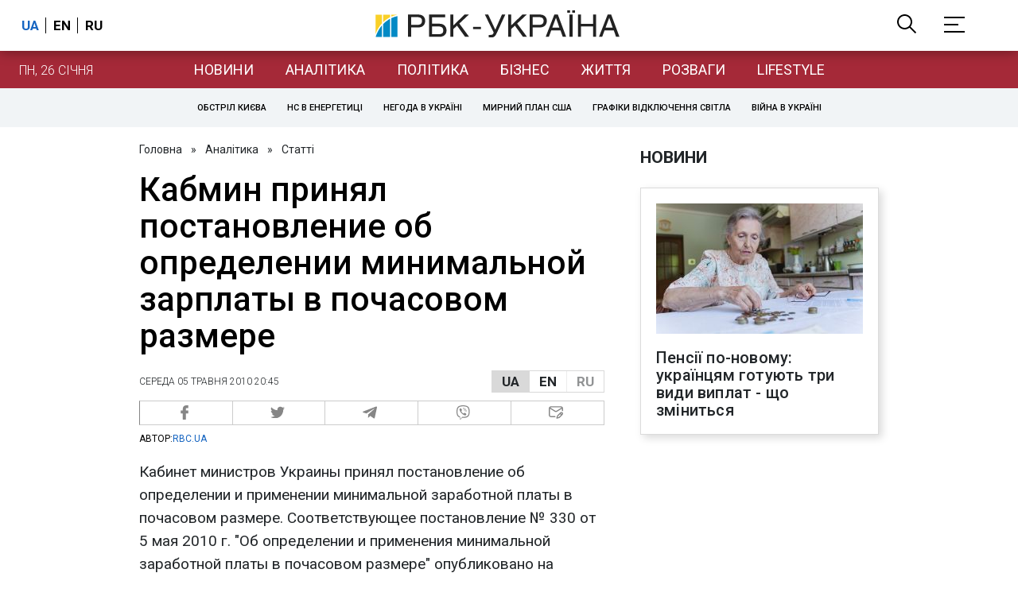

--- FILE ---
content_type: application/javascript; charset=utf-8
request_url: https://fundingchoicesmessages.google.com/f/AGSKWxWeZ7H0j-J1wyh1-beufdUMGRrSpGvp3MgKsNp4OCuzyGuntnwF-XDFphJLp7-vmIZ3igtnpHfbB9pm_4aBkRDPglNEv77jV74WoE4tLDbh9jY7AfbtFeJ95yzSaK41ytWNhXywcjtCBOFl86ABDUDVSEaIwruCZTkpqoUORhNwUDYBwBQa7F9zyg==/_/story_ad.=advert/-120x400./bar-ad./ad_960x90_
body_size: -1287
content:
window['1fb05657-17d7-4c75-94cb-faf6240cd29e'] = true;